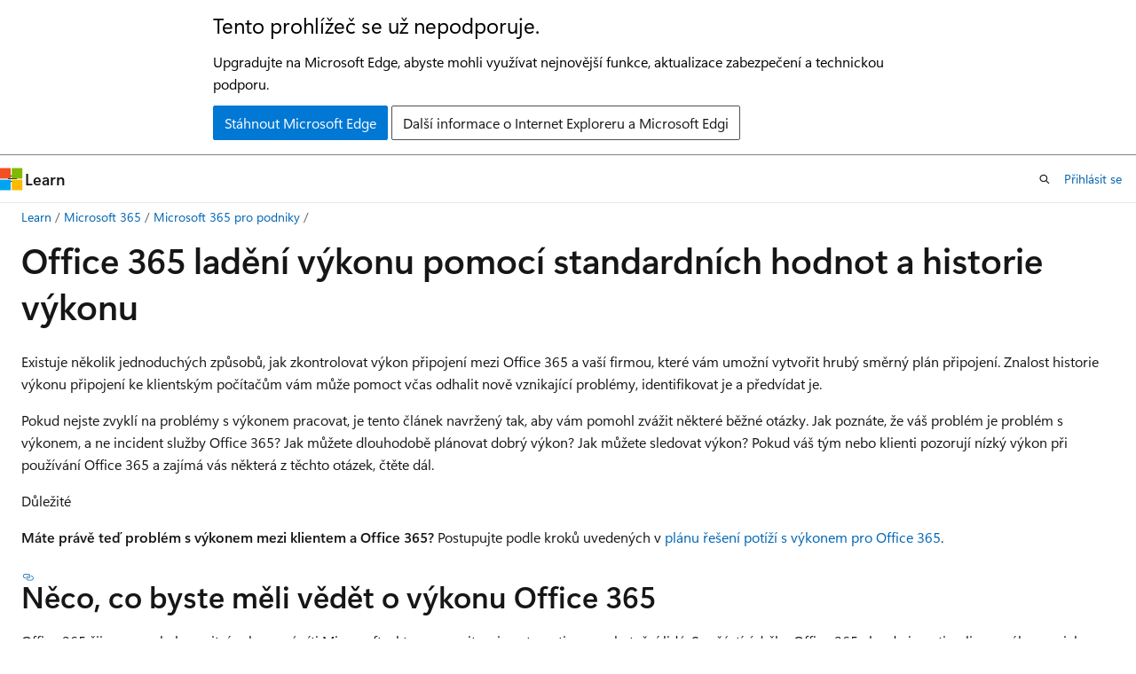

--- FILE ---
content_type: text/html
request_url: https://learn.microsoft.com/cs-cz/microsoft-365/enterprise/performance-tuning-using-baselines-and-history?view=o365-worldwide
body_size: 85135
content:
 <!DOCTYPE html>
		<html
			class="layout layout-holy-grail   show-table-of-contents conceptual show-breadcrumb default-focus"
			lang="cs-cz"
			dir="ltr"
			data-authenticated="false"
			data-auth-status-determined="false"
			data-target="docs"
			x-ms-format-detection="none"
		>
			
		<head>
			<title>Office 365 ladění výkonu pomocí standardních hodnot a historie výkonu - Microsoft 365 Enterprise | Microsoft Learn</title>
			<meta charset="utf-8" />
			<meta name="viewport" content="width=device-width, initial-scale=1.0" />
			<meta name="color-scheme" content="light dark" />

			<meta name="description" content="Zjistěte, jak zkontrolovat historii připojení klientských počítačů, abyste mohli včas odhalit nově vznikající problémy." />
			<link rel="canonical" href="https://learn.microsoft.com/cs-cz/microsoft-365/enterprise/performance-tuning-using-baselines-and-history?view=o365-worldwide" /> 

			<!-- Non-customizable open graph and sharing-related metadata -->
			<meta name="twitter:card" content="summary_large_image" />
			<meta name="twitter:site" content="@MicrosoftLearn" />
			<meta property="og:type" content="website" />
			<meta property="og:image:alt" content="Microsoft Learn" />
			<meta property="og:image" content="https://learn.microsoft.com/en-us/media/open-graph-image.png" />
			<!-- Page specific open graph and sharing-related metadata -->
			<meta property="og:title" content="Office 365 ladění výkonu pomocí standardních hodnot a historie výkonu - Microsoft 365 Enterprise" />
			<meta property="og:url" content="https://learn.microsoft.com/cs-cz/microsoft-365/enterprise/performance-tuning-using-baselines-and-history?view=o365-worldwide" />
			<meta property="og:description" content="Zjistěte, jak zkontrolovat historii připojení klientských počítačů, abyste mohli včas odhalit nově vznikající problémy." />
			<meta name="platform_id" content="6160da61-caef-21fd-0537-1af7b621a8b7" /> <meta name="scope" content="Microsoft 365" />
			<meta name="locale" content="cs-cz" />
			 <meta name="adobe-target" content="true" /> 
			<meta name="uhfHeaderId" content="MSDocsHeader-M365-IT" />

			<meta name="page_type" content="conceptual" />

			<!--page specific meta tags-->
			

			<!-- custom meta tags -->
			
		<meta name="schema" content="Conceptual" />
	
		<meta name="audience" content="Admin" />
	
		<meta name="author" content="MSFTTracyP" />
	
		<meta name="breadcrumb_path" content="/microsoft-365/breadcrumb/toc.json" />
	
		<meta name="default_moniker" content="o365-worldwide" />
	
		<meta name="depot_name" content="office.Microsoft-365-docs" />
	
		<meta name="document_id" content="b8fefae3-4f66-71d8-6575-509300481914" />
	
		<meta name="document_version_independent_id" content="0484c201-2bdd-de9a-6fff-492e7f4e9593" />
	
		<meta name="f1.keywords" content="CSH" />
	
		<meta name="feedback_product_url" content="https://admin.microsoft.com/adminportal/home?showfeedback=DocsMacCampaign" />
	
		<meta name="feedback_system" content="Standard" />
	
		<meta name="git_commit_id" content="039353636a6793abb16fbd307580da43700e36e6" />
	
		<meta name="gitcommit" content="https://github.com/MicrosoftDocs/microsoft-365-docs-pr/blob/039353636a6793abb16fbd307580da43700e36e6/microsoft-365/enterprise/performance-tuning-using-baselines-and-history.md" />
	
		<meta name="manager" content="dansimp" />
	
		<meta name="monikers" content="o365-21vianet" />
	
		<meta name="monikers" content="o365-worldwide" />
	
		<meta name="ms.assetid" content="1492cb94-bd62-43e6-b8d0-2a61ed88ebae" />
	
		<meta name="ms.author" content="tracyp" />
	
		<meta name="ms.collection" content="scotvorg" />
	
		<meta name="ms.collection" content="M365-security-compliance" />
	
		<meta name="ms.collection" content="Ent_O365" />
	
		<meta name="ms.collection" content="SPO_Content" />
	
		<meta name="ms.custom" content="Adm_O365" />
	
		<meta name="ms.custom" content="seo-marvel-apr2020" />
	
		<meta name="ms.date" content="2023-08-15T00:00:00Z" />
	
		<meta name="ms.localizationpriority" content="medium" />
	
		<meta name="ms.service" content="microsoft-365-enterprise" />
	
		<meta name="ms.subservice" content="administration" />
	
		<meta name="ms.topic" content="article" />
	
		<meta name="original_content_git_url" content="https://github.com/MicrosoftDocs/microsoft-365-docs-pr/blob/live/microsoft-365/enterprise/performance-tuning-using-baselines-and-history.md" />
	
		<meta name="recommendations" content="true" />
	
		<meta name="search.appverid" content="MET150" />
	
		<meta name="search.appverid" content="MOE150" />
	
		<meta name="search.appverid" content="BCS160" />
	
		<meta name="site_name" content="Docs" />
	
		<meta name="updated_at" content="2025-07-28T21:34:00Z" />
	
		<meta name="ocv-translation-feedback" content="true" />
	
		<meta name="ms.translationtype" content="MT" />
	
		<meta name="ms.contentlocale" content="cs-cz" />
	
		<meta name="loc_version" content="2024-05-03T17:53:38.0718236Z" />
	
		<meta name="loc_source_id" content="Github-141206303#live" />
	
		<meta name="loc_file_id" content="Github-141206303.live.office.Microsoft-365-docs.enterprise/performance-tuning-using-baselines-and-history.md" />
	
		<meta name="toc_rel" content="toc.json" />
	
		<meta name="feedback_help_link_type" content="" />
	
		<meta name="feedback_help_link_url" content="" />
	
		<meta name="word_count" content="4245" />
	
		<meta name="asset_id" content="enterprise/performance-tuning-using-baselines-and-history" />
	
		<meta name="item_type" content="Content" />
	
		<meta name="previous_tlsh_hash" content="29BADEE2F9017F768CF271576C2BEEFA80E0A3D5FCE876AD8E4DFA5817AA38C416FE8A92151FC993F01996A9024161FED254B66D42180A5ECEF65C4FCA0512731CF9FE0C94" />
	
		<meta name="github_feedback_content_git_url" content="https://github.com/MicrosoftDocs/microsoft-365-docs/blob/public/microsoft-365/enterprise/performance-tuning-using-baselines-and-history.md" />
	 
		<meta name="cmProducts" content="https://authoring-docs-microsoft.poolparty.biz/devrel/6ab06385-661e-4214-8870-bbe4071c960d" data-source="generated" />
	
		<meta name="spProducts" content="https://authoring-docs-microsoft.poolparty.biz/devrel/131ba09e-4280-4ae7-8622-1f9f1c0daad1" data-source="generated" />
	

			<!-- assets and js globals -->
			
			<link rel="stylesheet" href="/static/assets/0.4.03306.7423-8b4f0cc9/styles/site-ltr.css" />
			
			<link rel="preconnect" href="//mscom.demdex.net" crossorigin />
						<link rel="dns-prefetch" href="//target.microsoft.com" />
						<link rel="dns-prefetch" href="//microsoftmscompoc.tt.omtrdc.net" />
						<link
							rel="preload"
							as="script"
							href="/static/third-party/adobe-target/at-js/2.9.0/at.js"
							integrity="sha384-l4AKhsU8cUWSht4SaJU5JWcHEWh1m4UTqL08s6b/hqBLAeIDxTNl+AMSxTLx6YMI"
							crossorigin="anonymous"
							id="adobe-target-script"
							type="application/javascript"
						/>
			<script src="https://wcpstatic.microsoft.com/mscc/lib/v2/wcp-consent.js"></script>
			<script src="https://js.monitor.azure.com/scripts/c/ms.jsll-4.min.js"></script>
			<script src="/_themes/docs.theme/master/cs-cz/_themes/global/deprecation.js"></script>

			<!-- msdocs global object -->
			<script id="msdocs-script">
		var msDocs = {
  "environment": {
    "accessLevel": "online",
    "azurePortalHostname": "portal.azure.com",
    "reviewFeatures": false,
    "supportLevel": "production",
    "systemContent": true,
    "siteName": "learn",
    "legacyHosting": false
  },
  "data": {
    "contentLocale": "cs-cz",
    "contentDir": "ltr",
    "userLocale": "cs-cz",
    "userDir": "ltr",
    "pageTemplate": "Conceptual",
    "brand": "",
    "context": {},
    "standardFeedback": true,
    "showFeedbackReport": false,
    "feedbackHelpLinkType": "",
    "feedbackHelpLinkUrl": "",
    "feedbackSystem": "Standard",
    "feedbackGitHubRepo": "",
    "feedbackProductUrl": "https://admin.microsoft.com/adminportal/home?showfeedback=DocsMacCampaign",
    "extendBreadcrumb": false,
    "isEditDisplayable": false,
    "isPrivateUnauthorized": false,
    "hideViewSource": false,
    "isPermissioned": false,
    "hasRecommendations": true,
    "contributors": [
      {
        "name": "MSFTTracyP",
        "url": "https://github.com/MSFTTracyP"
      },
      {
        "name": "kelleyvice-msft",
        "url": "https://github.com/kelleyvice-msft"
      },
      {
        "name": "denisebmsft",
        "url": "https://github.com/denisebmsft"
      },
      {
        "name": "robmazz",
        "url": "https://github.com/robmazz"
      },
      {
        "name": "alekyaj",
        "url": "https://github.com/alekyaj"
      },
      {
        "name": "lhcole",
        "url": "https://github.com/lhcole"
      },
      {
        "name": "DCtheGeek",
        "url": "https://github.com/DCtheGeek"
      },
      {
        "name": "JoeDavies-MSFT",
        "url": "https://github.com/JoeDavies-MSFT"
      }
    ]
  },
  "functions": {}
};;
	</script>

			<!-- base scripts, msdocs global should be before this -->
			<script src="/static/assets/0.4.03306.7423-8b4f0cc9/scripts/cs-cz/index-docs.js"></script>
			

			<!-- json-ld -->
			
		</head>
	
			<body
				id="body"
				data-bi-name="body"
				class="layout-body "
				lang="cs-cz"
				dir="ltr"
			>
				<header class="layout-body-header">
		<div class="header-holder has-default-focus">
			
		<a
			href="#main"
			
			style="z-index: 1070"
			class="outline-color-text visually-hidden-until-focused position-fixed inner-focus focus-visible top-0 left-0 right-0 padding-xs text-align-center background-color-body"
			
		>
			Přeskočit na hlavní obsah
		</a>
	
		<a
			href="#"
			data-skip-to-ask-learn
			style="z-index: 1070"
			class="outline-color-text visually-hidden-until-focused position-fixed inner-focus focus-visible top-0 left-0 right-0 padding-xs text-align-center background-color-body"
			hidden
		>
			Přeskočit do chatu asistenta Zeptat se a učit se
		</a>
	

			<div hidden id="cookie-consent-holder" data-test-id="cookie-consent-container"></div>
			<!-- Unsupported browser warning -->
			<div
				id="unsupported-browser"
				style="background-color: white; color: black; padding: 16px; border-bottom: 1px solid grey;"
				hidden
			>
				<div style="max-width: 800px; margin: 0 auto;">
					<p style="font-size: 24px">Tento prohlížeč se už nepodporuje.</p>
					<p style="font-size: 16px; margin-top: 16px;">
						Upgradujte na Microsoft Edge, abyste mohli využívat nejnovější funkce, aktualizace zabezpečení a technickou podporu.
					</p>
					<div style="margin-top: 12px;">
						<a
							href="https://go.microsoft.com/fwlink/p/?LinkID=2092881 "
							style="background-color: #0078d4; border: 1px solid #0078d4; color: white; padding: 6px 12px; border-radius: 2px; display: inline-block;"
						>
							Stáhnout Microsoft Edge
						</a>
						<a
							href="https://learn.microsoft.com/en-us/lifecycle/faq/internet-explorer-microsoft-edge"
							style="background-color: white; padding: 6px 12px; border: 1px solid #505050; color: #171717; border-radius: 2px; display: inline-block;"
						>
							Další informace o Internet Exploreru a Microsoft Edgi
						</a>
					</div>
				</div>
			</div>
			<!-- site header -->
			<header
				id="ms--site-header"
				data-test-id="site-header-wrapper"
				role="banner"
				itemscope="itemscope"
				itemtype="http://schema.org/Organization"
			>
				<div
					id="ms--mobile-nav"
					class="site-header display-none-tablet padding-inline-none gap-none"
					data-bi-name="mobile-header"
					data-test-id="mobile-header"
				></div>
				<div
					id="ms--primary-nav"
					class="site-header display-none display-flex-tablet"
					data-bi-name="L1-header"
					data-test-id="primary-header"
				></div>
				<div
					id="ms--secondary-nav"
					class="site-header display-none display-flex-tablet"
					data-bi-name="L2-header"
					data-test-id="secondary-header"
					
				></div>
			</header>
			
		<!-- banner -->
		<div data-banner>
			<div id="disclaimer-holder"></div>
			
		</div>
		<!-- banner end -->
	
		</div>
	</header>
				 <section
					id="layout-body-menu"
					class="layout-body-menu display-flex"
					data-bi-name="menu"
			  >
					
		<div
			id="left-container"
			class="left-container display-none display-block-tablet padding-inline-sm padding-bottom-sm width-full"
			data-toc-container="true"
		>
			<!-- Regular TOC content (default) -->
			<div id="ms--toc-content" class="height-full">
				<nav
					id="affixed-left-container"
					class="margin-top-sm-tablet position-sticky display-flex flex-direction-column"
					aria-label="Primární"
					data-bi-name="left-toc"
					role="navigation"
				></nav>
			</div>
			<!-- Collapsible TOC content (hidden by default) -->
			<div id="ms--toc-content-collapsible" class="height-full" hidden>
				<nav
					id="affixed-left-container"
					class="margin-top-sm-tablet position-sticky display-flex flex-direction-column"
					aria-label="Primární"
					data-bi-name="left-toc"
					role="navigation"
				>
					<div
						id="ms--collapsible-toc-header"
						class="display-flex justify-content-flex-end margin-bottom-xxs"
					>
						<button
							type="button"
							class="button button-clear inner-focus"
							data-collapsible-toc-toggle
							aria-expanded="true"
							aria-controls="ms--collapsible-toc-content"
							aria-label="Obsah"
						>
							<span class="icon font-size-h4" aria-hidden="true">
								<span class="docon docon-panel-left-contract"></span>
							</span>
						</button>
					</div>
				</nav>
			</div>
		</div>
	
			  </section>

				<main
					id="main"
					role="main"
					class="layout-body-main "
					data-bi-name="content"
					lang="cs-cz"
					dir="ltr"
				>
					
			<div
		id="ms--content-header"
		class="content-header default-focus border-bottom-none"
		data-bi-name="content-header"
	>
		<div class="content-header-controls margin-xxs margin-inline-sm-tablet">
			<button
				type="button"
				class="contents-button button button-sm margin-right-xxs"
				data-bi-name="contents-expand"
				aria-haspopup="true"
				data-contents-button
			>
				<span class="icon" aria-hidden="true"><span class="docon docon-menu"></span></span>
				<span class="contents-expand-title"> Obsah </span>
			</button>
			<button
				type="button"
				class="ap-collapse-behavior ap-expanded button button-sm"
				data-bi-name="ap-collapse"
				aria-controls="action-panel"
			>
				<span class="icon" aria-hidden="true"><span class="docon docon-exit-mode"></span></span>
				<span>Ukončit režim editoru</span>
			</button>
		</div>
	</div>
			<div data-main-column class="padding-sm padding-top-none padding-top-sm-tablet">
				<div>
					
		<div id="article-header" class="background-color-body margin-bottom-xs display-none-print">
			<div class="display-flex align-items-center justify-content-space-between">
				
		<details
			id="article-header-breadcrumbs-overflow-popover"
			class="popover"
			data-for="article-header-breadcrumbs"
		>
			<summary
				class="button button-clear button-primary button-sm inner-focus"
				aria-label="Všechny popisy cesty"
			>
				<span class="icon">
					<span class="docon docon-more"></span>
				</span>
			</summary>
			<div id="article-header-breadcrumbs-overflow" class="popover-content padding-none"></div>
		</details>

		<bread-crumbs
			id="article-header-breadcrumbs"
			role="group"
			aria-label="Popisy cesty"
			data-test-id="article-header-breadcrumbs"
			class="overflow-hidden flex-grow-1 margin-right-sm margin-right-md-tablet margin-right-lg-desktop margin-left-negative-xxs padding-left-xxs"
		></bread-crumbs>
	 
		<div
			id="article-header-page-actions"
			class="opacity-none margin-left-auto display-flex flex-wrap-no-wrap align-items-stretch"
		>
			
		<button
			class="button button-sm border-none inner-focus display-none-tablet flex-shrink-0 "
			data-bi-name="ask-learn-assistant-entry"
			data-test-id="ask-learn-assistant-modal-entry-mobile"
			data-ask-learn-modal-entry
			
			type="button"
			style="min-width: max-content;"
			aria-expanded="false"
			aria-label="Ask Learn"
			hidden
		>
			<span class="icon font-size-lg" aria-hidden="true">
				<span class="docon docon-chat-sparkle-fill gradient-ask-learn-logo"></span>
			</span>
		</button>
		<button
			class="button button-sm display-none display-inline-flex-tablet display-none-desktop flex-shrink-0 margin-right-xxs border-color-ask-learn "
			data-bi-name="ask-learn-assistant-entry"
			
			data-test-id="ask-learn-assistant-modal-entry-tablet"
			data-ask-learn-modal-entry
			type="button"
			style="min-width: max-content;"
			aria-expanded="false"
			hidden
		>
			<span class="icon font-size-lg" aria-hidden="true">
				<span class="docon docon-chat-sparkle-fill gradient-ask-learn-logo"></span>
			</span>
			<span>Ask Learn</span>
		</button>
		<button
			class="button button-sm display-none flex-shrink-0 display-inline-flex-desktop margin-right-xxs border-color-ask-learn "
			data-bi-name="ask-learn-assistant-entry"
			
			data-test-id="ask-learn-assistant-flyout-entry"
			data-ask-learn-flyout-entry
			data-flyout-button="toggle"
			type="button"
			style="min-width: max-content;"
			aria-expanded="false"
			aria-controls="ask-learn-flyout"
			hidden
		>
			<span class="icon font-size-lg" aria-hidden="true">
				<span class="docon docon-chat-sparkle-fill gradient-ask-learn-logo"></span>
			</span>
			<span>Ask Learn</span>
		</button>
	 
		<button
			type="button"
			id="ms--focus-mode-button"
			data-focus-mode
			data-bi-name="focus-mode-entry"
			class="button button-sm flex-shrink-0 margin-right-xxs display-none display-inline-flex-desktop"
		>
			<span class="icon font-size-lg" aria-hidden="true">
				<span class="docon docon-glasses"></span>
			</span>
			<span>Detailní režim</span>
		</button>
	 

			<details class="popover popover-right" id="article-header-page-actions-overflow">
				<summary
					class="justify-content-flex-start button button-clear button-sm button-primary inner-focus"
					aria-label="Další akce"
					title="Další akce"
				>
					<span class="icon" aria-hidden="true">
						<span class="docon docon-more-vertical"></span>
					</span>
				</summary>
				<div class="popover-content">
					
		<button
			data-page-action-item="overflow-mobile"
			type="button"
			class="button-block button-sm inner-focus button button-clear display-none-tablet justify-content-flex-start text-align-left"
			data-bi-name="contents-expand"
			data-contents-button
			data-popover-close
		>
			<span class="icon">
				<span class="docon docon-editor-list-bullet" aria-hidden="true"></span>
			</span>
			<span class="contents-expand-title">Obsah</span>
		</button>
	 
		<a
			id="lang-link-overflow"
			class="button-sm inner-focus button button-clear button-block justify-content-flex-start text-align-left"
			data-bi-name="language-toggle"
			data-page-action-item="overflow-all"
			data-check-hidden="true"
			data-read-in-link
			href="#"
			hidden
		>
			<span class="icon" aria-hidden="true" data-read-in-link-icon>
				<span class="docon docon-locale-globe"></span>
			</span>
			<span data-read-in-link-text>Číst v angličtině</span>
		</a>
	 
		<button
			type="button"
			class="collection button button-clear button-sm button-block justify-content-flex-start text-align-left inner-focus"
			data-list-type="collection"
			data-bi-name="collection"
			data-page-action-item="overflow-all"
			data-check-hidden="true"
			data-popover-close
		>
			<span class="icon" aria-hidden="true">
				<span class="docon docon-circle-addition"></span>
			</span>
			<span class="collection-status">Přidání</span>
		</button>
	
					
		<button
			type="button"
			class="collection button button-block button-clear button-sm justify-content-flex-start text-align-left inner-focus"
			data-list-type="plan"
			data-bi-name="plan"
			data-page-action-item="overflow-all"
			data-check-hidden="true"
			data-popover-close
			hidden
		>
			<span class="icon" aria-hidden="true">
				<span class="docon docon-circle-addition"></span>
			</span>
			<span class="plan-status">Přidat do plánu</span>
		</button>
	  
					
		<hr class="margin-block-xxs" />
		<h4 class="font-size-sm padding-left-xxs">Sdílet prostřednictvím</h4>
		
					<a
						class="button button-clear button-sm inner-focus button-block justify-content-flex-start text-align-left text-decoration-none share-facebook"
						data-bi-name="facebook"
						data-page-action-item="overflow-all"
						href="#"
					>
						<span class="icon color-primary" aria-hidden="true">
							<span class="docon docon-facebook-share"></span>
						</span>
						<span>Facebook</span>
					</a>

					<a
						href="#"
						class="button button-clear button-sm inner-focus button-block justify-content-flex-start text-align-left text-decoration-none share-twitter"
						data-bi-name="twitter"
						data-page-action-item="overflow-all"
					>
						<span class="icon color-text" aria-hidden="true">
							<span class="docon docon-xlogo-share"></span>
						</span>
						<span>x.com</span>
					</a>

					<a
						href="#"
						class="button button-clear button-sm inner-focus button-block justify-content-flex-start text-align-left text-decoration-none share-linkedin"
						data-bi-name="linkedin"
						data-page-action-item="overflow-all"
					>
						<span class="icon color-primary" aria-hidden="true">
							<span class="docon docon-linked-in-logo"></span>
						</span>
						<span>LinkedIn</span>
					</a>
					<a
						href="#"
						class="button button-clear button-sm inner-focus button-block justify-content-flex-start text-align-left text-decoration-none share-email"
						data-bi-name="email"
						data-page-action-item="overflow-all"
					>
						<span class="icon color-primary" aria-hidden="true">
							<span class="docon docon-mail-message"></span>
						</span>
						<span>E-mail</span>
					</a>
			  
	 
		<hr class="margin-block-xxs" />
		<button
			class="button button-block button-clear button-sm justify-content-flex-start text-align-left inner-focus"
			type="button"
			data-bi-name="print"
			data-page-action-item="overflow-all"
			data-popover-close
			data-print-page
			data-check-hidden="true"
		>
			<span class="icon color-primary" aria-hidden="true">
				<span class="docon docon-print"></span>
			</span>
			<span>Tisk</span>
		</button>
	
				</div>
			</details>
		</div>
	
			</div>
		</div>
	  
		<!-- privateUnauthorizedTemplate is hidden by default -->
		<div unauthorized-private-section data-bi-name="permission-content-unauthorized-private" hidden>
			<hr class="hr margin-top-xs margin-bottom-sm" />
			<div class="notification notification-info">
				<div class="notification-content">
					<p class="margin-top-none notification-title">
						<span class="icon">
							<span class="docon docon-exclamation-circle-solid" aria-hidden="true"></span>
						</span>
						<span>Poznámka:</span>
					</p>
					<p class="margin-top-none authentication-determined not-authenticated">
						Přístup k této stránce vyžaduje autorizaci. Můžete se zkusit <a class="docs-sign-in" href="#" data-bi-name="permission-content-sign-in">přihlásit</a> nebo <a  class="docs-change-directory" data-bi-name="permisson-content-change-directory">změnit adresáře</a>.
					</p>
					<p class="margin-top-none authentication-determined authenticated">
						Přístup k této stránce vyžaduje autorizaci. Můžete zkusit <a class="docs-change-directory" data-bi-name="permisson-content-change-directory">změnit adresáře</a>.
					</p>
				</div>
			</div>
		</div>
	
					<div class="content"><h1 id="office-365-performance-tuning-using-baselines-and-performance-history">Office 365 ladění výkonu pomocí standardních hodnot a historie výkonu</h1></div>
					
		<div
			id="article-metadata"
			data-bi-name="article-metadata"
			data-test-id="article-metadata"
			class="page-metadata-container display-flex gap-xxs justify-content-space-between align-items-center flex-wrap-wrap"
		>
			 
				<div
					id="user-feedback"
					class="margin-block-xxs display-none display-none-print"
					hidden
					data-hide-on-archived
				>
					
		<button
			id="user-feedback-button"
			data-test-id="conceptual-feedback-button"
			class="button button-sm button-clear button-primary display-none"
			type="button"
			data-bi-name="user-feedback-button"
			data-user-feedback-button
			hidden
		>
			<span class="icon" aria-hidden="true">
				<span class="docon docon-like"></span>
			</span>
			<span>Váš názor</span>
		</button>
	
				</div>
		  
		</div>
	 
		<div data-id="ai-summary" hidden>
			<div id="ms--ai-summary-cta" class="margin-top-xs display-flex align-items-center">
				<span class="icon" aria-hidden="true">
					<span class="docon docon-sparkle-fill gradient-text-vivid"></span>
				</span>
				<button
					id="ms--ai-summary"
					type="button"
					class="tag tag-sm tag-suggestion margin-left-xxs"
					data-test-id="ai-summary-cta"
					data-bi-name="ai-summary-cta"
					data-an="ai-summary"
				>
					<span class="ai-summary-cta-text">
						Shrň mi tento článek.
					</span>
				</button>
			</div>
			<!-- Slot where the client will render the summary card after the user clicks the CTA -->
			<div id="ms--ai-summary-header" class="margin-top-xs"></div>
		</div>
	 
		<nav
			id="center-doc-outline"
			class="doc-outline is-hidden-desktop display-none-print margin-bottom-sm"
			data-bi-name="intopic toc"
			aria-label="V tomto článku"
		>
			<h2 id="ms--in-this-article" class="title is-6 margin-block-xs">
				V tomto článku
			</h2>
		</nav>
	
					<div class="content"><p>Existuje několik jednoduchých způsobů, jak zkontrolovat výkon připojení mezi Office 365 a vaší firmou, které vám umožní vytvořit hrubý směrný plán připojení. Znalost historie výkonu připojení ke klientským počítačům vám může pomoct včas odhalit nově vznikající problémy, identifikovat je a předvídat je.</p>
<p>Pokud nejste zvyklí na problémy s výkonem pracovat, je tento článek navržený tak, aby vám pomohl zvážit některé běžné otázky. Jak poznáte, že váš problém je problém s výkonem, a ne incident služby Office 365? Jak můžete dlouhodobě plánovat dobrý výkon? Jak můžete sledovat výkon? Pokud váš tým nebo klienti pozorují nízký výkon při používání Office 365 a zajímá vás některá z těchto otázek, čtěte dál.</p>
<div class="IMPORTANT">
<p>Důležité</p>
<p><strong>Máte právě teď problém s výkonem mezi klientem a Office 365?</strong> Postupujte podle kroků uvedených v <a href="performance-troubleshooting-plan?view=o365-worldwide" data-linktype="relative-path">plánu řešení potíží s výkonem pro Office 365</a>.</p>
</div>
<h2 id="something-you-should-know-about-office-365-performance">Něco, co byste měli vědět o výkonu Office 365</h2>
<p>Office 365 žije ve vysokokapacitní vyhrazené síti Microsoftu, kterou monitoruje automatizace a skuteční lidé. Součástí údržby Office 365 cloudu je optimalizace výkonu a jeho zjednodušení tam, kde je to možné. Vzhledem k tomu, že se klienti Office 365 cloudu musí připojovat přes internet, neustále probíhá úsilí o vyladění výkonu napříč Office 365 službami.</p>
<p>Vylepšení výkonu se v cloudu nikdy nezastaví, takže ani zkušenosti s udržováním cloudu v dobrém a rychlém stavu. Pokud máte problém s výkonem připojení z vaší lokality k Office 365, je nejlepší nezačínat s případem podpory nebo čekat na případ podpory. Místo toho byste měli začít zkoumat problém zevnitř. To znamená, že začnete v síti a vypracujte cestu k Office 365. Než otevřete případ s podporou, můžete shromáždit data a provést akce, které zkoumají a můžou problém vyřešit.</p>
<div class="IMPORTANT">
<p>Důležité</p>
<p>Mějte na paměti plánování kapacity a omezení v Office 365. Tyto informace vás při pokusu o vyřešení problému s výkonem dostanou před křivku. Tady je odkaz na <a href="/cs-cz/office365/servicedescriptions/office-365-service-descriptions-technet-library" data-linktype="absolute-path">popisy služeb Microsoft 365 a Office 365</a>. Toto je centrální centrum a všechny služby nabízené Office 365 mají odkaz, který odtud směřuje na jejich vlastní popisy služeb. To znamená, že pokud byste například potřebovali zobrazit standardní limity pro SharePoint, klikněte na <a href="/cs-cz/office365/servicedescriptions/sharepoint-online-service-description/sharepoint-online-service-description" data-linktype="absolute-path">Popis služby SharePoint</a> a vyhledejte <a href="/cs-cz/office365/servicedescriptions/sharepoint-online-service-description/sharepoint-online-limits" data-linktype="absolute-path">její oddíl Limity SharePointu</a>.</p>
</div>
<p>Nezapomeňte se pustit do řešení potíží s pochopením, že výkon je posuvné měřítko. Nejde o dosažení idealizované hodnoty a její trvalé udržování. Občasné úlohy s velkou šířkou pásma, jako je nasazení velkého počtu uživatelů nebo provádění rozsáhlých migrací dat, budou stresující, proto <em>naplánujte</em> dopad na výkon. Měli byste mít hrubou představu o svých výkonnostních cílech, ale s výkonem hraje roli mnoho proměnných, takže se výkon liší.</p>
<p>Řešení potíží s výkonem nespočívá v plnění konkrétních cílů a udržování těchto čísel po neomezenou dobu, ale o vylepšování stávajících aktivit s ohledem na všechny proměnné.</p>
<h2 id="okay-what-does-a-performance-problem-look-like">Jak vypadá problém s výkonem?</h2>
<p>Nejprve se musíte ujistit, že to, k čemu dochází, je skutečně problém s výkonem, a ne servisní incident. Problém s výkonem se liší od servisního incidentu v Office 365. Tady je postup, jak je oddělit.</p>
<p>K incidentům služby dochází, když má problémy samotná služba Office 365. V části <strong>Aktuální stav</strong> se v Centrum pro správu Microsoftu 365 můžou zobrazit červené nebo žluté ikony. Můžete si všimnout, že výkon klientských počítačů, které se připojují k Office 365 je pomalý. Pokud například Aktuální stav hlásí červenou ikonu a vedle Exchange se zobrazí <strong>Prošetřování</strong>, můžou vám taky volat lidé z vaší organizace, kteří si stěžují, že poštovní schránky klientů používající Exchange Online jsou pomalé. V takovém případě lze předpokládat, že se váš výkon Exchange Online stal obětí problémů se službou.</p>
<p>
              <img src="../media/ec7f0325-9e61-4e1a-bec0-64b87f4469be.png?view=o365-worldwide" alt="Řídicí panel Office 365 Stav se všemi úlohami, které se zobrazují zeleně, s výjimkou Exchange, který zobrazuje obnovení služby." data-linktype="relative-path">
              
            </p>
<p>V tomto okamžiku byste jako správce Office 365 měli zkontrolovat <strong>Aktuální stav</strong> a pak <strong>často zobrazit podrobnosti a historii</strong>, abyste měli přehled o údržbě systému. Řídicí panel <strong>Aktuální stav</strong> byl proveden tak, aby vás aktualizoval o změnách a problémech ve službě. Poznámky a vysvětlení zapsané do historie stavu, od správce k správci, jsou k dispozici, aby vám pomohly měřit a udržovat informace o probíhající práci.</p>
<p>
              <img src="../media/66609554-426a-4448-8be6-ea09817f41ba.png?view=o365-worldwide" alt="Obrázek řídicího panelu stavu Office 365 vysvětlující, že služba Exchange Online byla obnovena a proč" data-linktype="relative-path">
              
            </p>
<p>Problém s výkonem není servisní incident, i když incidenty můžou způsobit nízký výkon. Problém s výkonem vypadá takto:</p>
<ul>
<li><p>K problému s výkonem dochází bez ohledu na to, co centrum pro správu <strong>Aktuální stav</strong> služby hlásí.</p>
</li>
<li><p>Chování, které se používalo k toku, trvá dlouho, než se dokončí, nebo se nikdy nedokončí.</p>
</li>
<li><p>Můžete také replikovat problém nebo vědět, že k němu dochází, pokud provedete správnou řadu kroků.</p>
</li>
<li><p>Pokud je problém přerušovaný, stále může existovat vzor. Víte například, že do 10:00 budete mít hovory od uživatelů, kteří nemají vždy přístup k Office 365. Volání skončí kolem poledne.</p>
</li>
</ul>
<p>Tento seznam asi zní povědomě; možná až moc povědomé. Jakmile zjistíte, že se jedná o problém s výkonem, zobrazí se otázka: "Co děláte dál?" Zbytek tohoto článku vám pomůže přesně to určit.</p>
<h2 id="how-to-define-and-test-the-performance-problem">Jak definovat a otestovat problém s výkonem</h2>
<p>Problémy s výkonem se často objevují v průběhu času, takže může být obtížné definovat skutečný problém. Vytvořte dobré prohlášení o problému s dobrou představu o kontextu problému a pak potřebujete opakovatelné kroky testování. Tady je několik příkladů příkazů k problémům, které neposkytují dostatek informací:</p>
<ul>
<li><p>Přechod ze složky Doručená pošta do kalendáře dřív byl něco, čeho jsem si nevšiml, a teď je to přestávka na kávu. Můžeš to dovést k tomu, aby se choval jako dřív?</p>
</li>
<li><p>Nahrávání souborů na SharePoint trvá věčně. Proč je to pomalé odpoledne, ale kdykoli jindy, je to rychlé? Nemůže to být jen rychlé?</p>
</li>
</ul>
<p>Výše uvedená prohlášení o problému představují několik velkých problémů. Konkrétně příliš mnoho nejednoznačností, se kterými je třeba se vypořádat. Příklady:</p>
<ul>
<li><p>Není jasné, jak na přenosném počítači fungovalo přepínání mezi doručenou poštou a kalendářem.</p>
</li>
<li><p>Když uživatel řekne " Nemůže to být jen rychlé", co je "rychlé"?</p>
</li>
<li><p>Jak dlouho je "navždy"? Je to několik sekund? Nebo mnoho minut? Nebo by si uživatel mohl vzít oběd a akce by se dokončila 10 minut po návratu?</p>
</li>
</ul>
<p>Správce a poradce při potížích nemohou znát <em>podrobnosti</em> o problému z obecných prohlášení, jako jsou tato. Například nevědí, kdy k problému začalo docházet. Poradce při potížích nemusí vědět, že uživatel pracuje z domova, a pouze v domácí síti uvidí pomalé přepínání. Nebo že uživatel spustí na místním klientovi jiné aplikace náročné na paměť RAM. Správci nemusí vědět, že uživatel používá starší operační systém nebo nespustil nedávné aktualizace.</p>
<p>Když uživatelé nahlásí problém s výkonem, je potřeba shromáždit mnoho informací. Získání a záznam informací se označuje jako vymezení rozsahu problému. Tady je základní seznam oborů, který můžete použít ke shromažďování informací o problémech s výkonem. Tento seznam není vyčerpávající, ale je to místo, kde můžete začít:</p>
<ul>
<li><p>Kdy k problému došlo a v jakou denní nebo noční dobu?</p>
</li>
<li><p>Jaký typ klientského počítače jste používali a jak se připojuje k podnikové síti (VPN, kabelové připojení, bezdrátové připojení)?</p>
</li>
<li><p>Pracoval(a) jste na dálku, nebo jste byl v kanceláři?</p>
</li>
<li><p>Vyzkoušeli jste stejné akce na jiném počítači a viděli jste stejné chování?</p>
</li>
<li><p>Projděte si kroky, které vám můžou dělat potíže, abyste si mohli zapsat akce, které provedete.</p>
</li>
<li><p>Jak pomalý je výkon v sekundách nebo minutách?</p>
</li>
<li><p>Kde na světě se nacházíte?</p>
</li>
</ul>
<p>Některé z těchto otázek jsou zřetelnější než jiné. Většina lidí pochopí, že poradce při potížích potřebuje přesné kroky k reprodukci problému. Koneckonců, jak jinak můžete zaznamenat, co je špatně, a jak jinak můžete otestovat, jestli je problém opravený? Méně zřejmé jsou informace jako "What date and time you see the issue?" a "Where in the world are you located?" (Kde na světě se nacházíte?", což jsou informace, které se dají použít společně. V závislosti na tom, kdy uživatel pracoval, může několikahodinový časový rozdíl znamenat, že už probíhá údržba částí firemní sítě. Vaše společnost má například hybridní implementaci, jako je hybridní vyhledávání SharePointu, které může dotazovat indexy vyhledávání v SharePointu v Microsoftu 365 i v místní instanci SharePoint Serveru 2013. Aktualizace můžou v místní farmě právě probíhá. Pokud je vaše společnost v cloudu, může údržba systému zahrnovat přidání nebo odebrání síťového hardwaru, zavádění aktualizací, které jsou pro celou společnost, nebo provádění změn v DNS nebo jiné základní infrastruktuře.</p>
<p>Když řešíte problém s výkonem, je to trochu jako místo činu, musíte být přesný a pozorný, abyste z důkazů vyvozovali nějaké závěry. Abyste to mohli udělat, musíte získat dobré prohlášení o problému tím, že shromáždíte důkazy. Měl by obsahovat kontext počítače, kontext uživatele, kdy problém začal, a přesné kroky, které odhalily problém s výkonem. Toto prohlášení o problému by mělo být a mělo by zůstat nejvyšší stránkou v poznámkách. Když po práci na řešení znovu projdete prohlášení o problému, provedete kroky k otestování a ověření, jestli provedené akce problém vyřešily. To je důležité pro to, abyste věděli, kdy je vaše práce hotová.</p>
<h2 id="do-you-know-how-performance-used-to-look-when-it-was-good">Víte, jak vypadal výkon, když byl dobrý?</h2>
<p>Jestli máš smůlu, nikdo to neví. Nikdo neměl čísla. To znamená, že nikdo nemůže odpovědět na jednoduchou otázku "Kolik sekund trvalo vyvolání doručené pošty v Office 365?", nebo "Jak dlouho to trvalo, když vedoucí pracovníci měli schůzku Lyncu Online?", což je běžný scénář pro mnoho společností.</p>
<p>Chybí zde standardní hodnoty výkonu.</p>
<p>Standardní hodnoty poskytují kontext pro váš výkon. V závislosti na potřebách vaší společnosti byste měli pravidelně používat směrný plán. Pokud jste větší společnost, váš provozní tým už může použít směrné plány pro vaše místní prostředí. Pokud například opravíte všechny servery Exchange první pondělí v měsíci a všechny sharepointové servery třetí pondělí, má váš provozní tým pravděpodobně seznam úkolů a scénářů, které po opravě spustí, aby dokázal, že jsou důležité funkce funkční. Například otevřete složku Doručená pošta, klikněte na Odeslat a přijmout a ujistěte se, že se složky aktualizují, nebo v SharePointu přejdete na hlavní stránku webu, přejdete na stránku podnikového hledání a provedete hledání, které vrátí výsledky.</p>
<p>Pokud jsou vaše aplikace v Office 365, některé z nejzákladnějších směrných plánů můžete měřit čas (v milisekundách) z klientského počítače ve vaší síti do výchozího bodu nebo bodu, kde opustíte síť a přejdete do Office 365. Tady je několik užitečných směrných plánů, které můžete prozkoumat a zaznamenat:</p>
<ul>
<li><p>Identifikujte zařízení mezi klientským počítačem a výchozím bodem, například proxy serverem.</p>
<ul>
<li><p>Musíte znát svá zařízení, abyste měli kontext (IP adresy, typ zařízení atd.) pro problémy s výkonem, které nastanou.</p>
</li>
<li><p>Proxy servery jsou běžné výchozí body, takže můžete zkontrolovat webový prohlížeč a zjistit, jaký proxy server je nastavený tak, aby používal (pokud nějaký).</p>
</li>
<li><p>Existují nástroje třetích stran, které můžou zjistit a mapovat vaši síť, ale nejbezpečnější způsob, jak poznat vaše zařízení, je požádat člena síťového týmu.</p>
</li>
</ul>
</li>
<li><p>Identifikujte svého poskytovatele internetových služeb, zapište si jeho kontaktní informace a zeptejte se, kolik okruhů a kolik máte šířku pásma.</p>
</li>
<li><p>Ve vaší společnosti identifikujte prostředky pro zařízení mezi vaším klientem a výchozím bodem nebo identifikujte nouzový kontakt, se kterým chcete mluvit o problémech se sítí.</p>
</li>
</ul>
<p>Tady je několik směrných plánů, které můžete vypočítat jednoduchým testováním pomocí nástrojů:</p>
<ul>
<li><p>Doba od klientského počítače do výchozího bodu v milisekundách</p>
</li>
<li><p>Doba od výchozího bodu do Office 365 v milisekundách</p>
</li>
<li><p>Umístění ve světě serveru, který při procházení překládá adresy URL pro Office 365</p>
</li>
<li><p>Rychlost překladu DNS poskytovatele internetových služeb v milisekundách, nekonzistence při doručování paketů (chvění sítě), nahrávání a stahování v milisekundách</p>
</li>
</ul>
<p>Pokud nevíte, jak tyto kroky provést, podrobněji se podíváme v tomto článku.</p>
<h2 id="what-is-a-baseline">Co je směrný plán?</h2>
<p>Když se to nepokazí, budete vědět, jaký to bude mít dopad, ale pokud neznáte historická data o výkonu, není možné mít kontext pro to, jak špatně se to mohlo stát a kdy. Takže bez účaří, chybí vám klíčové vodítko k vyřešení hádanky: obrázek na krabici puzzle. Při řešení potíží s výkonem potřebujete <em>bod porovnání</em>. Jednoduché standardní hodnoty výkonu nejsou obtížné. Váš provozní tým může mít za úkol provést je podle plánu. Řekněme například, že vaše připojení vypadá takto:</p>
<p>
              <img src="../media/c6ca7140-09f9-4c2d-a775-dbf2820eaa0c.png?view=o365-worldwide" alt="Základní síťový obrázek znázorňující klienta, proxy server a Office 365 cloud." data-linktype="relative-path">
              
            </p>
<p>To znamená, že jste se spojili se svým síťovým týmem a zjistili jste, že odcházíte ze společnosti na internet prostřednictvím proxy serveru a že proxy server zpracovává všechny požadavky, které klientský počítač odesílá do cloudu. V takovém případě byste měli nakreslit zjednodušenou verzi připojení, která obsahuje seznam všech zařízení, která zasahují. Teď vložte nástroje, které můžete použít k otestování výkonu mezi klientem, výchozím bodem (kde opustíte síť pro internet) a Office 365 cloudem.</p>
<p>
              <img src="../media/627bfb77-abf7-4ef1-bbe8-7f8cbe48e1d2.png?view=o365-worldwide" alt="Základní síť s klientem, proxy serverem a cloudem a návrhy nástrojů PSPing, TraceTCP a trasování sítě" data-linktype="relative-path">
              
            </p>
<p>Možnosti jsou uvedené jako <strong>Jednoduché</strong> a <strong>Pokročilé</strong> kvůli množství odborných znalostí, které potřebujete k vyhledání dat o výkonu. Trasování sítě bude trvat hodně času v porovnání se spouštěním nástrojů příkazového řádku, jako jsou PsPing a TraceTCP. Tyto dva nástroje příkazového řádku byly zvoleny, protože nepoužívají pakety ICMP, které budou blokovány Office 365, a protože poskytují čas v milisekundách, který trvá opuštění klientského počítače nebo proxy serveru (pokud máte přístup) a doručení Office 365. Každý jednotlivý směrování z jednoho počítače do druhého bude mít časovou hodnotu, což je skvělé pro směrné plány. Stejně důležité je, že tyto nástroje příkazového řádku umožňují přidat do příkazu číslo portu. To je užitečné, protože Office 365 komunikuje přes port 443, což je port používaný protokolem SSL a TLS (Secure Sockets Layer). Lepším řešením pro vaši situaci ale můžou být jiné nástroje třetích stran. Microsoft nepodporuje všechny tyto nástroje, takže pokud z nějakého důvodu nemůžete z nějakého důvodu zpracovat PsPing a TraceTCP, přejděte k trasování sítě pomocí nástroje, jako je Netmon.</p>
<p>Směrný plán si můžete vzít před pracovní dobou, znovu při intenzivním používání a pak znovu po hodinách. To znamená, že můžete mít strukturu složek, která na konci vypadá trochu takto:</p>
<p>
              <img src="../media/13e01ffa-f0f2-4d10-b89d-d5980ec89fae.png?view=o365-worldwide" alt="Obrázek, který navrhuje způsob, jak uspořádat data o výkonu do složek" data-linktype="relative-path">
              
            </p>
<p>Měli byste také vybrat zásady vytváření názvů pro vaše soubory. Tady je pár příkladů:</p>
<ul>
<li><p>Feb_09_2015_9amPST_PerfBaseline_Netmon_ClientToEgress_Normal</p>
</li>
<li><p>Jan_10_2015_3pmCST_PerfBaseline_PsPing_ClientToO365_bypassProxy_SLOW</p>
</li>
<li><p>Feb_08_2015_2pmEST_PerfBaseline_BADPerf</p>
</li>
<li><p>Feb_08_2015_8 30amEST_PerfBaseline_GoodPerf</p>
</li>
</ul>
<p>Existuje mnoho různých způsobů, jak to udělat, ale použití formátu <strong>&lt;dateTime&gt;&lt;, co se děje v testu&gt;</strong> , je vhodné začít. Když se budete později pokoušet o řešení potíží, bude vám to hodně pomoct. Později budete moct říct: "Vzal jsem dvě stopy 8. února, jedna ukázala dobrý výkon a druhá ukázala špatný, takže je můžeme porovnat". To je užitečné při řešení potíží.</p>
<p>Musíte mít uspořádaný způsob, jak zachovat historické směrné hodnoty. V tomto příkladu jednoduché metody vytvořily tři výstupy příkazového řádku a výsledky byly shromážděny jako snímky obrazovky, ale místo toho můžete mít soubory síťového záznamu. Použijte metodu, která vám nejlépe vyhovuje. Uložte si historické směrné plány a odkazujte na ně v bodech, kdy si všimnete změn v chování online služby.</p>
<h2 id="why-collect-performance-data-during-a-pilot">Proč shromažďovat data o výkonu během pilotního nasazení?</h2>
<p>Není lepší čas začít vytvářet směrné plány než během pilotního nasazení služby Office 365. Vaše kancelář může mít tisíce uživatelů, stovky tisíc nebo pět, ale i s několika uživateli můžete provádět testy a měřit kolísání výkonu. V případě velké společnosti lze reprezentativní vzorek několika stovek uživatelů pilotních Office 365 promítnout do několika tisíc, abyste věděli, kde může dojít k problémům dříve, než k nim dojde.</p>
<p>V případě malé společnosti, kde onboarding znamená, že všichni uživatelé přejdou do služby najednou a není k dispozici žádný pilotní projekt, udržujte míry výkonu, abyste měli data, která můžete ukázat komukoli, kdo by mohl muset řešit potíže s chybnou operací. Pokud si například všimnete, že najednou můžete procházet budovu v době, za kterou je potřeba nahrát středně velkou grafiku tam, kam se to dřív rychle dělo.</p>
<h2 id="how-to-collect-baselines">Shromažďování směrných plánů</h2>
<p>U všech plánů řešení potíží je potřeba identifikovat minimálně tyto věci:</p>
<ul>
<li><p>Klientský počítač, který používáte (typ počítače nebo zařízení, IP adresa a akce, které způsobily problém)</p>
</li>
<li><p>Kde se klientský počítač nachází na světě (například jestli je tento uživatel na síti VPN, pracuje vzdáleně nebo na podnikovém intranetu)</p>
</li>
<li><p>Výchozí bod, který klientský počítač používá z vaší sítě (bod, ve kterém provoz odchází z vaší firmy pro isp nebo internet)</p>
</li>
</ul>
<p>Rozložení sítě můžete zjistit od správce sítě. Pokud jste v malé síti, podívejte se na zařízení, která vás připojují k internetu, a pokud máte dotazy týkající se rozložení, zavolejte svého isp. Vytvořte obrázek konečného rozložení pro vaši referenci.</p>
<p>Tato část je rozdělená na jednoduché nástroje a metody příkazového řádku a pokročilejší možnosti nástrojů. Nejprve si probereme jednoduché metody. Pokud ale máte právě teď problém s výkonem, měli byste přejít na pokročilé metody a vyzkoušet ukázkový akční plán pro řešení potíží s výkonem.</p>
<h3 id="simple-methods">Jednoduché metody</h3>
<p>Cílem těchto jednoduchých metod je naučit se přijímat, rozumět a správně ukládat jednoduché standardní hodnoty výkonu v průběhu času, abyste byli informováni o výkonu Office 365. Tady je jednoduchý diagram pro jednoduché, jak jste viděli dříve:</p>
<p>
              <img src="../media/627bfb77-abf7-4ef1-bbe8-7f8cbe48e1d2.png?view=o365-worldwide" alt="Základní síť s klientem, proxy serverem a cloudem a návrhy nástrojů PSPing, TraceTCP a trasování sítě" data-linktype="relative-path">
              
            </p>
<div class="NOTE">
<p>Poznámka</p>
<p>TraceTCP je součástí tohoto snímku obrazovky, protože je to užitečný nástroj, který v milisekundách ukazuje, jak dlouho trvá zpracování požadavku a kolik síťových směrování nebo připojení z jednoho počítače do druhého trvá, než požadavek dosáhne cíle. TraceTCP může také poskytnout názvy serverů používaných během směrování, což může být užitečné pro poradce při potížích s Microsoft Office 365 v části Podpora. 
              &gt; Příkazy TraceTCP můžou být velmi jednoduché, například: &gt;<code>tracetcp.exe outlook.office365.com:443</code>&gt; Nezapomeňte do příkazu zahrnout číslo portu! 
              &gt;
              <a href="https://simulatedsimian.github.io/tracetcp_download.html" data-linktype="external">TraceTCP</a> je zdarma ke stažení, ale spoléhá na Wincap. Wincap je nástroj, který také používá a instaluje netmon. V části pokročilé metody také používáme Netmon.</p>
</div>
<p>Pokud máte více poboček, budete muset uchovávat sadu dat z klienta také v každém z těchto umístění. Tento test měří latenci, což je v tomto případě číselná hodnota, která popisuje dobu mezi tím, než klient odešle požadavek Office 365, a Office 365 na žádost odpoví. Testování pochází z vaší domény na klientském počítači a má změřit dobu odezvy z vaší sítě, přes výchozí bod, přes internet, Office 365 a zpět.</p>
<p>Existuje několik způsobů, jak se vypořádat s výchozím bodem, v tomto případě proxy serverem. Můžete buď trasovat od 1 do 2 a pak od 2 do 3 a pak sečíst čísla v milisekundách, abyste získali konečný součet na hranici sítě. Nebo můžete nakonfigurovat připojení tak, aby obešla proxy server pro Office 365 adresy. Ve větší síti s bránou firewall, reverzním proxy serverem nebo nějakou jejich kombinací možná budete muset na proxy serveru udělat výjimky, které umožní průchod provozu pro velké množství adres URL. Seznam koncových bodů používaných Office 365 najdete v tématu <a href="https://support.office.com/article/8548a211-3fe7-47cb-abb1-355ea5aa88a2" data-linktype="external">Office 365 adresy URL a rozsahy IP adres</a>. Pokud máte ověřovací proxy server, začněte testováním výjimek pro následující:</p>
<ul>
<li><p>Porty 80 a 443</p>
</li>
<li><p>TCP a HTTPs</p>
</li>
<li><p>Connections, které jsou odchozí na některou z těchto adres URL:</p>
</li>
<li><p>*.microsoftonline.com</p>
</li>
<li><p>*.microsoftonline-p.com</p>
</li>
<li><p>*.sharepoint.com</p>
</li>
<li><p>*.outlook.com</p>
</li>
<li><p>*.lync.com</p>
</li>
<li><p>osub.microsoft.com</p>
</li>
</ul>
<p>Všem uživatelům musí být povoleno, aby se na tyto adresy dostali bez jakéhokoli rušení nebo ověřování proxy. V menší síti byste je měli přidat do seznamu proxy adres ve webovém prohlížeči.</p>
<p>Pokud je chcete přidat do seznamu obejití proxy serveru v Internet Exploreru, přejděte na <strong>Nástroje</strong>&gt;<strong>Možnosti</strong>&gt; Internetu <strong>Connections</strong>&gt;<strong>Nastavení sítěLAN</strong>&gt;<strong>Upřesnit</strong>. Na kartě Upřesnit najdete také svůj proxy server a port proxy serveru. Možná budete muset zaškrtnout políčko Pro přístup k <strong>tlačítku Upřesnit použít proxy server pro vaši síť LAN</strong>.<strong></strong> Ujistěte se, že je zaškrtnuté <strong>políčko Vynechat proxy server pro místní adresy</strong> . Jakmile vyberete <strong>Upřesnit</strong>, zobrazí se textové pole, do kterého můžete zadávat výjimky. Výše uvedené adresy URL zástupných znaků oddělte středníky, například:</p>
<p>*.microsoftonline.com; *.sharepoint.com</p>
<p>Po obejití proxy serveru byste měli být schopni použít příkaz ping nebo PsPing přímo na adrese URL Office 365. Dalším krokem bude testování <strong>outlook.office365.com</strong> příkazem ping. Nebo pokud používáte PsPing nebo jiný nástroj, který vám umožní zadat číslo portu příkazu, PsPing proti <strong>portal.microsoftonline.com:443</strong> zobrazit průměrnou dobu odezvy v milisekundách.</p>
<p>Doba odezvy (RTT) je číselná hodnota, která měří, jak dlouho trvá odeslání požadavku HTTP na server, jako je outlook.office365.com, a získání odpovědi, která potvrdí, že jste to udělali. Někdy se zobrazí zkrácený formát RTT. Mělo by to být poměrně krátké časové období.</p>
<p>Abyste mohli provést tento test, musíte použít <a href="/cs-cz/sysinternals/downloads/psping" data-linktype="absolute-path">PSPing</a> nebo jiný nástroj, který nepoužívá pakety ICMP blokované Office 365.</p>
<p>
              <strong>Jak pomocí PsPingu získat celkovou dobu odezvy v milisekundách přímo z adresy URL Office 365</strong></p>
<ol>
<li><p>Provedením těchto kroků spusťte příkazový řádek se zvýšenými oprávněními:</p>
</li>
<li><p>Klikněte na tlačítko <strong>Start</strong>.</p>
</li>
<li><p>Do pole <strong>Spustit hledání</strong> zadejte cmd a stiskněte kombinaci kláves CTRL+SHIFT+ENTER.</p>
</li>
<li><p>Pokud se zobrazí dialogové okno <strong>Řízení uživatelských účtů</strong> , potvrďte, že zobrazená akce odpovídá tomu, co chcete, a potom klikněte na <strong>Pokračovat</strong>.</p>
</li>
<li><p>Přejděte do složky, ve které je nástroj (v tomto případě PsPing) nainstalovaný, a otestujte tyto adresy URL Office 365:</p>
</li>
</ol>
<ul>
<li><p>psping admin.microsoft.com:443</p>
</li>
<li><p>psping microsoft-my.sharepoint.com:443</p>
</li>
<li><p>psping outlook.office365.com:443</p>
</li>
<li><p>
              <a href="https://www.yammer.com:443" data-linktype="external">psping www.yammer.com:443</a></p>
<p>
              <img src="../media/3258f620-4513-4e82-95c9-06b387fc3a82.png?view=o365-worldwide" alt="Příkaz PSPing přejde na microsoft-my.sharepoint.com portu 443." data-linktype="relative-path">
              
            </p>
</li>
</ul>
<p>Nezapomeňte uvést číslo portu 443. Nezapomeňte, že Office 365 funguje na šifrovaných kanálech. Pokud psPing bez čísla portu, vaše žádost se nezdaří. Jakmile svůj krátký seznam odešlete příkazem ping, vyhledejte průměrnou dobu v milisekundách (ms). To je to, co chcete nahrát!</p>
<p>
              <img src="../media/96901aea-1093-4f1b-b5a3-6078e9035e6c.png?view=o365-worldwide" alt="Obrázek znázorňující psping z klienta na proxy s dobou odezvy 2,8 milisekund" data-linktype="relative-path">
              
            </p>
<p>Pokud nemáte zkušenosti s obejitím proxy serveru a dáváte přednost krokování, musíte nejdřív zjistit název proxy serveru. V Internet Exploreru přejděte na <strong>Nástroje</strong>&gt;<strong>Možnosti</strong>&gt; internetu <strong>Connections</strong>&gt;<strong>Upřesnit</strong> nastavení &gt;<strong>sítěLAN</strong>. Na kartě <strong>Upřesnit</strong> uvidíte seznam proxy serveru. Odesláním příkazu ping na tento proxy server na příkazovém řádku dokončete tuto úlohu:</p>
<p>
              <strong>Příkaz ping proxy serveru a získání hodnoty odezvy v milisekundách pro fázi 1 až 2</strong></p>
<ol>
<li><p>Provedením těchto kroků spusťte příkazový řádek se zvýšenými oprávněními:</p>
</li>
<li><p>Klikněte na tlačítko <strong>Start</strong>.</p>
</li>
<li><p>Do pole <strong>Spustit hledání</strong> zadejte cmd a stiskněte kombinaci kláves CTRL+SHIFT+ENTER.</p>
</li>
<li><p>Pokud se zobrazí dialogové okno <strong>Řízení uživatelských účtů</strong> , potvrďte, že zobrazená akce odpovídá tomu, co chcete, a potom klikněte na <strong>Pokračovat</strong>.</p>
</li>
<li><p>Zadejte ping &lt;název proxy serveru používaného prohlížečem nebo IP adresu proxy serveru&gt; a stiskněte enter. Pokud máte nainstalovaný Nástroj PsPing nebo nějaký jiný nástroj, můžete místo toho použít tento nástroj.</p>
<p>Příkaz může vypadat jako některý z těchto příkladů:</p>
</li>
</ol>
<ul>
<li><p>ping ourproxy.ourdomain.industry.business.com</p>
</li>
<li><p>ping 155.55.121.55</p>
</li>
<li><p>ping ourproxy</p>
</li>
<li><p>psping ourproxy.ourdomain.industry.business.com:80</p>
</li>
<li><p>psping 155.55.121.55:80</p>
</li>
<li><p>psping ourproxy:80</p>
</li>
</ul>
<ol start="3">
<li>Když trasování přestane posílat testovací pakety, získáte malý souhrn, který obsahuje průměr v milisekundách a to je hodnota, za kterou právě stojíte. Pořiďte snímek obrazovky s výzvou a uložte ho podle zásad vytváření názvů. V tomto okamžiku může také pomoct vyplnit diagram hodnotou.</li>
</ol>
<p>Možná jste provedli trasování brzy ráno a váš klient se může rychle dostat k proxy serveru (nebo k libovolnému výstupnímu serveru, který opustí internet). V tomto případě můžou vaše čísla vypadat takto:</p>
<p>
              <img src="../media/1bd03544-23fc-47d4-bbae-c1feb466a5d8.png?view=o365-worldwide" alt="Obrázek znázorňující dobu odezvy z klienta do proxy serveru 2,8 milisekund" data-linktype="relative-path">
              
            </p>
<p>Pokud je váš klientský počítač jedním z vybraných počítačů s přístupem k proxy serveru (nebo serveru výchozího přenosu dat), můžete spustit další část testu vzdáleným připojením k ho počítači a spuštěním příkazového řádku psPing na adresu URL Office 365 odtud. Pokud k počítači nemáte přístup, můžete se obrátit na síťové prostředky a požádat o pomoc s dalším úsekem a získat tak přesná čísla. Pokud to není možné, použijte PsPing pro příslušnou adresu URL Office 365 a porovnejte ji s časem PsPing nebo Ping vůči proxy serveru.</p>
<p>Pokud máte například 51,84 milisekund od klienta k adrese URL Office 365 a máte 2,8 milisekund od klienta k proxy serveru (nebo výchozí bod), pak máte 49,04 milisekund od výchozího přenosu do Office 365. Podobně pokud máte PsPing 12,25 milisekund mezi klientem a proxy serverem ve výšce dne a 62,01 milisekund od klienta k adrese URL Office 365, pak je průměrná hodnota výchozího přenosu proxy serveru na adresu URL Office 365 49,76 milisekund.</p>
<p>
              <img src="../media/cd764e77-5154-44ba-a5cd-443a628eb2d9.png?view=o365-worldwide" alt="Další obrázek znázorňující příkaz ping v milisekundách z klienta na proxy vedle klienta do Office 365, aby se hodnoty mohly odečíst." data-linktype="relative-path">
              
            </p>
<p>Pokud jde o řešení potíží, můžete najít něco zajímavého jen z udržování těchto standardních hodnot. Pokud například zjistíte, že z proxy serveru nebo výchozího přenosu dat na adresu URL Office 365 obvykle máte latenci přibližně 40 až 59 milisekund, a mít klienta na proxy nebo výchozí bod latence přibližně 3 milisekund až 7 milisekund (v závislosti na množství síťového provozu, který během dne vidíte), pak určitě víte, že něco je problematické, pokud vaše poslední tři směrné hodnoty klienta pro proxy nebo výchozí přenos dat ukazují latence 45 milisekund.</p>
<h3 id="advanced-methods">Pokročilé metody</h3>
<p>Pokud opravdu chcete vědět, co se děje s vašimi internetovými požadavky na Office 365, musíte se seznámit s trasování sítě. Nezáleží na tom, které nástroje dáváte přednost pro tato trasování: HTTPWatch, Netmon, Message Analyzer, Wireshark, Fiddler, Developer Dashboard nebo jakýkoli jiný nástroj bude dělat tak dlouho, dokud tento nástroj dokáže zachytit a filtrovat síťový provoz. V této části uvidíte, že je výhodné spustit více než jeden z těchto nástrojů, abyste získali úplnější představu o problému. Při testování fungují některé z těchto nástrojů také jako proxy servery. Mezi nástroje použité v doprovodné části <a href="performance-troubleshooting-plan?view=o365-worldwide" data-linktype="relative-path">Plán řešení potíží s výkonem pro Office 365</a> patří <a href="https://www.microsoft.com/download/details.aspx?id=4865" data-linktype="external">Netmon 3.4</a>, <a href="https://www.httpwatch.com/download/" data-linktype="external">HTTPWatch</a> nebo <a href="https://www.wireshark.org/" data-linktype="external">WireShark</a>.</p>
<p>Použití standardních hodnot výkonu je jednoduchou součástí této metody a mnoho kroků je stejných jako při řešení potíží s výkonem. Pokročilejší metody vytváření standardních hodnot výkonu vyžadují, abyste posílali a ukládali trasování sítě. Většina příkladů v tomto článku používá SharePoint, ale měli byste vytvořit seznam běžných akcí napříč Office 365 službami, ke kterým se přihlásíte k odběru testování a záznamu. Tady je příklad směrného plánu:</p>
<ul>
<li><p>Seznam směrných hodnot pro SPO – ** Krok 1: ** Projděte domovskou stránku webu SPO a proveďte trasování sítě. Uložte trasování.</p>
</li>
<li><p>Seznam směrných hodnot pro SPO – <strong>Krok 2:</strong> Vyhledejte termín (například název vaší společnosti) prostřednictvím podnikového vyhledávání a proveďte trasování sítě. Uložte trasování.</p>
</li>
<li><p>Seznam směrných hodnot pro SPO – <strong>krok 3:</strong> Nahrajte velký soubor do knihovny dokumentů SharePointu a proveďte trasování v síti. Uložte trasování.</p>
</li>
<li><p>Seznam směrných hodnot pro SPO – <strong>krok 4:</strong> Projděte domovskou stránku webu OneDrive a proveďte trasování sítě. Uložte trasování.</p>
</li>
</ul>
<p>Tento seznam by měl obsahovat nejdůležitější běžné akce, které uživatelé vůči SharePointu podniknou. Všimněte si, že v posledním kroku, když chcete trasovat přechod na OneDrive, se sestaví porovnání zatížení domovské stránky SharePointu (která je často přizpůsobená společnostmi) a domovské stránky OneDrivu, která se málokdy přizpůsobí. Jedná se o základní test, pokud jde o pomalý sharepointový web. Záznam tohoto rozdílu můžete do testování zabudovat.</p>
<p>Pokud se nacházíte uprostřed problému s výkonem, mnoho kroků je stejných jako při použití standardních hodnot. Trasování sítě se stane kritickým, takže se postaráme o to, <em>jak</em> provést důležitá trasování.</p>
<p>Pokud chcete vyřešit problém s výkonem, musíte <em>v tuto chvíli</em> provést trasování v době, kdy dochází k problému s výkonem. Potřebujete mít k dispozici správné nástroje pro shromažďování protokolů a potřebujete plán akcí, to znamená seznam akcí pro řešení potíží, které je třeba provést, abyste shromáždili nejlepší informace, které můžete. První věc, kterou je třeba udělat, je zaznamenat datum a čas testu, aby se soubory mohly uložit do složky, která odráží časování. Dále zpřesníte jednotlivé kroky problému. Toto jsou přesné kroky, které použijete k testování. Nezapomeňte na základní informace: Pokud se problém týká jenom Outlooku, nezapomeňte zaznamenat, že k problémovým chováním dochází jenom v jedné Office 365 službě. Zúžení rozsahu tohoto problému vám pomůže soustředit se na něco, co můžete vyřešit.</p>
<h2 id="see-also">Viz také</h2>
<p>
              <a href="https://support.office.com/article/99cab9d4-ef59-4207-9f2b-3728eb46bf9a" data-linktype="external">Správa koncových bodů Office&nbsp;365</a></p>
</div>
					
		<div
			id="ms--inline-notifications"
			class="margin-block-xs"
			data-bi-name="inline-notification"
		></div>
	 
		<div
			id="assertive-live-region"
			role="alert"
			aria-live="assertive"
			class="visually-hidden"
			aria-relevant="additions"
			aria-atomic="true"
		></div>
		<div
			id="polite-live-region"
			role="status"
			aria-live="polite"
			class="visually-hidden"
			aria-relevant="additions"
			aria-atomic="true"
		></div>
	
					
		<!-- feedback section -->
		<section
			id="site-user-feedback-footer"
			class="font-size-sm margin-top-md display-none-print display-none-desktop"
			data-test-id="site-user-feedback-footer"
			data-bi-name="site-feedback-section"
		>
			<hr class="hr" />
			<h2 id="ms--feedback" class="title is-3">Váš názor</h2>
			<div class="display-flex flex-wrap-wrap align-items-center">
				<p class="font-weight-semibold margin-xxs margin-left-none">
					Byla tato stránka užitečná?
				</p>
				<div class="buttons">
					<button
						class="thumb-rating-button like button button-primary button-sm"
						data-test-id="footer-rating-yes"
						data-binary-rating-response="rating-yes"
						type="button"
						title="Tento článek je užitečný."
						data-bi-name="button-rating-yes"
						aria-pressed="false"
					>
						<span class="icon" aria-hidden="true">
							<span class="docon docon-like"></span>
						</span>
						<span>Yes</span>
					</button>
					<button
						class="thumb-rating-button dislike button button-primary button-sm"
						id="standard-rating-no-button"
						hidden
						data-test-id="footer-rating-no"
						data-binary-rating-response="rating-no"
						type="button"
						title="Tento článek není užitečný."
						data-bi-name="button-rating-no"
						aria-pressed="false"
					>
						<span class="icon" aria-hidden="true">
							<span class="docon docon-dislike"></span>
						</span>
						<span>No</span>
					</button>
					<details
						class="popover popover-top"
						id="mobile-help-popover"
						data-test-id="footer-feedback-popover"
					>
						<summary
							class="thumb-rating-button dislike button button-primary button-sm"
							data-test-id="details-footer-rating-no"
							data-binary-rating-response="rating-no"
							title="Tento článek není užitečný."
							data-bi-name="button-rating-no"
							aria-pressed="false"
							data-bi-an="feedback-unhelpful-popover"
						>
							<span class="icon" aria-hidden="true">
								<span class="docon docon-dislike"></span>
							</span>
							<span>No</span>
						</summary>
						<div
							class="popover-content width-200 width-300-tablet"
							role="dialog"
							aria-labelledby="popover-heading"
							aria-describedby="popover-description"
						>
							<p id="popover-heading" class="font-size-lg margin-bottom-xxs font-weight-semibold">
								Potřebujete pomoct s tímto tématem?
							</p>
							<p id="popover-description" class="font-size-sm margin-bottom-xs">
								Chcete vyzkoušet použití funkce Zeptat se a Učit se k objasnění nebo nechcete provést tímto tématem?
							</p>
							
		<div class="buttons flex-direction-row flex-wrap justify-content-center gap-xxs">
			<div>
		<button
			class="button button-sm border inner-focus display-none margin-right-xxs"
			data-bi-name="ask-learn-assistant-entry-troubleshoot"
			data-test-id="ask-learn-assistant-modal-entry-mobile-feedback"
			data-ask-learn-modal-entry-feedback
			data-bi-an=feedback-unhelpful-popover
			type="button"
			style="min-width: max-content;"
			aria-expanded="false"
			aria-label="Ask Learn"
			hidden
		>
			<span class="icon font-size-lg" aria-hidden="true">
				<span class="docon docon-chat-sparkle-fill gradient-ask-learn-logo"></span>
			</span>
		</button>
		<button
			class="button button-sm display-inline-flex display-none-desktop flex-shrink-0 margin-right-xxs border-color-ask-learn margin-right-xxs"
			data-bi-name="ask-learn-assistant-entry-troubleshoot"
			data-bi-an=feedback-unhelpful-popover
			data-test-id="ask-learn-assistant-modal-entry-tablet-feedback"
			data-ask-learn-modal-entry-feedback
			type="button"
			style="min-width: max-content;"
			aria-expanded="false"
			hidden
		>
			<span class="icon font-size-lg" aria-hidden="true">
				<span class="docon docon-chat-sparkle-fill gradient-ask-learn-logo"></span>
			</span>
			<span>Ask Learn</span>
		</button>
		<button
			class="button button-sm display-none flex-shrink-0 display-inline-flex-desktop margin-right-xxs border-color-ask-learn margin-right-xxs"
			data-bi-name="ask-learn-assistant-entry-troubleshoot"
			data-bi-an=feedback-unhelpful-popover
			data-test-id="ask-learn-assistant-flyout-entry-feedback"
			data-ask-learn-flyout-entry-show-only
			data-flyout-button="toggle"
			type="button"
			style="min-width: max-content;"
			aria-expanded="false"
			aria-controls="ask-learn-flyout"
			hidden
		>
			<span class="icon font-size-lg" aria-hidden="true">
				<span class="docon docon-chat-sparkle-fill gradient-ask-learn-logo"></span>
			</span>
			<span>Ask Learn</span>
		</button>
	</div>
			<button
				type="button"
				class="button button-sm margin-right-xxs"
				data-help-option="suggest-fix"
				data-bi-name="feedback-suggest"
				data-bi-an="feedback-unhelpful-popover"
				data-test-id="suggest-fix"
			>
				<span class="icon" aria-hidden="true">
					<span class="docon docon-feedback"></span>
				</span>
				<span> Navrhnout opravu? </span>
			</button>
		</div>
	
						</div>
					</details>
				</div>
			</div>
		</section>
		<!-- end feedback section -->
	
				</div>
				
		<div id="ms--additional-resources-mobile" class="display-none-print">
			<hr class="hr" hidden />
			<h2 id="ms--additional-resources-mobile-heading" class="title is-3" hidden>
				Další materiály
			</h2>
			
		<section
			id="right-rail-recommendations-mobile"
			class=""
			data-bi-name="recommendations"
			hidden
		></section>
	 
		<section
			id="right-rail-training-mobile"
			class=""
			data-bi-name="learning-resource-card"
			hidden
		></section>
	 
		<section
			id="right-rail-events-mobile"
			class=""
			data-bi-name="events-card"
			hidden
		></section>
	 
		<section
			id="right-rail-qna-mobile"
			class="margin-top-xxs"
			data-bi-name="qna-link-card"
			hidden
		></section>
	
		</div>
	 
		<div
			id="article-metadata-footer"
			data-bi-name="article-metadata-footer"
			data-test-id="article-metadata-footer"
			class="page-metadata-container"
		>
			<hr class="hr" />
			<ul class="metadata page-metadata" data-bi-name="page info" lang="cs-cz" dir="ltr">
				<li class="visibility-hidden-visual-diff">
			<span class="badge badge-sm text-wrap-pretty">
				<span>Last updated on <local-time format="twoDigitNumeric"
		datetime="2023-08-15T08:00:00.000Z"
		data-article-date-source="calculated"
		class="is-invisible"
	>
		2023-08-15
	</local-time></span>
			</span>
		</li>
			</ul>
		</div>
	
			</div>
			
		<div
			id="action-panel"
			role="region"
			aria-label="Panel akcí"
			class="action-panel"
			tabindex="-1"
		></div>
	
		
				</main>
				<aside
					id="layout-body-aside"
					class="layout-body-aside "
					data-bi-name="aside"
			  >
					
		<div
			id="ms--additional-resources"
			class="right-container padding-sm display-none display-block-desktop height-full"
			data-bi-name="pageactions"
			role="complementary"
			aria-label="Další materiály"
		>
			<div id="affixed-right-container" data-bi-name="right-column">
				
		<nav
			id="side-doc-outline"
			class="doc-outline border-bottom padding-bottom-xs margin-bottom-xs"
			data-bi-name="intopic toc"
			aria-label="V tomto článku"
		>
			<h3>V tomto článku</h3>
		</nav>
	
				<!-- Feedback -->
				
		<section
			id="ms--site-user-feedback-right-rail"
			class="font-size-sm display-none-print"
			data-test-id="site-user-feedback-right-rail"
			data-bi-name="site-feedback-right-rail"
		>
			<p class="font-weight-semibold margin-bottom-xs">Byla tato stránka užitečná?</p>
			<div class="buttons">
				<button
					class="thumb-rating-button like button button-primary button-sm"
					data-test-id="right-rail-rating-yes"
					data-binary-rating-response="rating-yes"
					type="button"
					title="Tento článek je užitečný."
					data-bi-name="button-rating-yes"
					aria-pressed="false"
				>
					<span class="icon" aria-hidden="true">
						<span class="docon docon-like"></span>
					</span>
					<span>Yes</span>
				</button>
				<button
					class="thumb-rating-button dislike button button-primary button-sm"
					id="right-rail-no-button"
					hidden
					data-test-id="right-rail-rating-no"
					data-binary-rating-response="rating-no"
					type="button"
					title="Tento článek není užitečný."
					data-bi-name="button-rating-no"
					aria-pressed="false"
				>
					<span class="icon" aria-hidden="true">
						<span class="docon docon-dislike"></span>
					</span>
					<span>No</span>
				</button>
				<details class="popover popover-right" id="help-popover" data-test-id="feedback-popover">
					<summary
						tabindex="0"
						class="thumb-rating-button dislike button button-primary button-sm"
						data-test-id="details-right-rail-rating-no"
						data-binary-rating-response="rating-no"
						title="Tento článek není užitečný."
						data-bi-name="button-rating-no"
						aria-pressed="false"
						data-bi-an="feedback-unhelpful-popover"
					>
						<span class="icon" aria-hidden="true">
							<span class="docon docon-dislike"></span>
						</span>
						<span>No</span>
					</summary>
					<div
						class="popover-content width-200 width-300-tablet"
						role="dialog"
						aria-labelledby="popover-heading"
						aria-describedby="popover-description"
					>
						<p
							id="popover-heading-right-rail"
							class="font-size-lg margin-bottom-xxs font-weight-semibold"
						>
							Potřebujete pomoct s tímto tématem?
						</p>
						<p id="popover-description-right-rail" class="font-size-sm margin-bottom-xs">
							Chcete vyzkoušet použití funkce Zeptat se a Učit se k objasnění nebo nechcete provést tímto tématem?
						</p>
						
		<div class="buttons flex-direction-row flex-wrap justify-content-center gap-xxs">
			<div>
		<button
			class="button button-sm border inner-focus display-none margin-right-xxs"
			data-bi-name="ask-learn-assistant-entry-troubleshoot"
			data-test-id="ask-learn-assistant-modal-entry-mobile-feedback"
			data-ask-learn-modal-entry-feedback
			data-bi-an=feedback-unhelpful-popover
			type="button"
			style="min-width: max-content;"
			aria-expanded="false"
			aria-label="Ask Learn"
			hidden
		>
			<span class="icon font-size-lg" aria-hidden="true">
				<span class="docon docon-chat-sparkle-fill gradient-ask-learn-logo"></span>
			</span>
		</button>
		<button
			class="button button-sm display-inline-flex display-none-desktop flex-shrink-0 margin-right-xxs border-color-ask-learn margin-right-xxs"
			data-bi-name="ask-learn-assistant-entry-troubleshoot"
			data-bi-an=feedback-unhelpful-popover
			data-test-id="ask-learn-assistant-modal-entry-tablet-feedback"
			data-ask-learn-modal-entry-feedback
			type="button"
			style="min-width: max-content;"
			aria-expanded="false"
			hidden
		>
			<span class="icon font-size-lg" aria-hidden="true">
				<span class="docon docon-chat-sparkle-fill gradient-ask-learn-logo"></span>
			</span>
			<span>Ask Learn</span>
		</button>
		<button
			class="button button-sm display-none flex-shrink-0 display-inline-flex-desktop margin-right-xxs border-color-ask-learn margin-right-xxs"
			data-bi-name="ask-learn-assistant-entry-troubleshoot"
			data-bi-an=feedback-unhelpful-popover
			data-test-id="ask-learn-assistant-flyout-entry-feedback"
			data-ask-learn-flyout-entry-show-only
			data-flyout-button="toggle"
			type="button"
			style="min-width: max-content;"
			aria-expanded="false"
			aria-controls="ask-learn-flyout"
			hidden
		>
			<span class="icon font-size-lg" aria-hidden="true">
				<span class="docon docon-chat-sparkle-fill gradient-ask-learn-logo"></span>
			</span>
			<span>Ask Learn</span>
		</button>
	</div>
			<button
				type="button"
				class="button button-sm margin-right-xxs"
				data-help-option="suggest-fix"
				data-bi-name="feedback-suggest"
				data-bi-an="feedback-unhelpful-popover"
				data-test-id="suggest-fix"
			>
				<span class="icon" aria-hidden="true">
					<span class="docon docon-feedback"></span>
				</span>
				<span> Navrhnout opravu? </span>
			</button>
		</div>
	
					</div>
				</details>
			</div>
		</section>
	
			</div>
		</div>
	
			  </aside> <section
					id="layout-body-flyout"
					class="layout-body-flyout "
					data-bi-name="flyout"
			  >
					 <div
	class="height-full border-left background-color-body-medium"
	id="ask-learn-flyout"
></div>
			  </section> <div class="layout-body-footer " data-bi-name="layout-footer">
		<footer
			id="footer"
			data-test-id="footer"
			data-bi-name="footer"
			class="footer-layout has-padding has-default-focus border-top  uhf-container"
			role="contentinfo"
		>
			<div class="display-flex gap-xs flex-wrap-wrap is-full-height padding-right-lg-desktop">
				
		<a
			data-mscc-ic="false"
			href="#"
			data-bi-name="select-locale"
			class="locale-selector-link flex-shrink-0 button button-sm button-clear external-link-indicator"
			id=""
			title=""
			><span class="icon" aria-hidden="true"
				><span class="docon docon-world"></span></span
			><span class="local-selector-link-text">cs-cz</span></a
		>
	 <div class="ccpa-privacy-link" data-ccpa-privacy-link hidden>
		
		<a
			data-mscc-ic="false"
			href="https://aka.ms/yourcaliforniaprivacychoices"
			data-bi-name="your-privacy-choices"
			class="button button-sm button-clear flex-shrink-0 external-link-indicator"
			id=""
			title=""
			>
		<svg
			xmlns="http://www.w3.org/2000/svg"
			viewBox="0 0 30 14"
			xml:space="preserve"
			height="16"
			width="43"
			aria-hidden="true"
			focusable="false"
		>
			<path
				d="M7.4 12.8h6.8l3.1-11.6H7.4C4.2 1.2 1.6 3.8 1.6 7s2.6 5.8 5.8 5.8z"
				style="fill-rule:evenodd;clip-rule:evenodd;fill:#fff"
			></path>
			<path
				d="M22.6 0H7.4c-3.9 0-7 3.1-7 7s3.1 7 7 7h15.2c3.9 0 7-3.1 7-7s-3.2-7-7-7zm-21 7c0-3.2 2.6-5.8 5.8-5.8h9.9l-3.1 11.6H7.4c-3.2 0-5.8-2.6-5.8-5.8z"
				style="fill-rule:evenodd;clip-rule:evenodd;fill:#06f"
			></path>
			<path
				d="M24.6 4c.2.2.2.6 0 .8L22.5 7l2.2 2.2c.2.2.2.6 0 .8-.2.2-.6.2-.8 0l-2.2-2.2-2.2 2.2c-.2.2-.6.2-.8 0-.2-.2-.2-.6 0-.8L20.8 7l-2.2-2.2c-.2-.2-.2-.6 0-.8.2-.2.6-.2.8 0l2.2 2.2L23.8 4c.2-.2.6-.2.8 0z"
				style="fill:#fff"
			></path>
			<path
				d="M12.7 4.1c.2.2.3.6.1.8L8.6 9.8c-.1.1-.2.2-.3.2-.2.1-.5.1-.7-.1L5.4 7.7c-.2-.2-.2-.6 0-.8.2-.2.6-.2.8 0L8 8.6l3.8-4.5c.2-.2.6-.2.9 0z"
				style="fill:#06f"
			></path>
		</svg>
	
			<span>Vaše volby ochrany osobních údajů</span></a
		>
	
	</div>
				<div class="flex-shrink-0">
		<div class="dropdown has-caret-up">
			<button
				data-test-id="theme-selector-button"
				class="dropdown-trigger button button-clear button-sm inner-focus theme-dropdown-trigger"
				aria-controls="{{ themeMenuId }}"
				aria-expanded="false"
				title="Motiv"
				data-bi-name="theme"
			>
				<span class="icon">
					<span class="docon docon-sun" aria-hidden="true"></span>
				</span>
				<span>Motiv</span>
				<span class="icon expanded-indicator" aria-hidden="true">
					<span class="docon docon-chevron-down-light"></span>
				</span>
			</button>
			<div class="dropdown-menu" id="{{ themeMenuId }}" role="menu">
				<ul class="theme-selector padding-xxs" data-test-id="theme-dropdown-menu">
					<li class="theme display-block">
						<button
							class="button button-clear button-sm theme-control button-block justify-content-flex-start text-align-left"
							data-theme-to="light"
						>
							<span class="theme-light margin-right-xxs">
								<span
									class="theme-selector-icon border display-inline-block has-body-background"
									aria-hidden="true"
								>
									<svg class="svg" xmlns="http://www.w3.org/2000/svg" viewBox="0 0 22 14">
										<rect width="22" height="14" class="has-fill-body-background" />
										<rect x="5" y="5" width="12" height="4" class="has-fill-secondary" />
										<rect x="5" y="2" width="2" height="1" class="has-fill-secondary" />
										<rect x="8" y="2" width="2" height="1" class="has-fill-secondary" />
										<rect x="11" y="2" width="3" height="1" class="has-fill-secondary" />
										<rect x="1" y="1" width="2" height="2" class="has-fill-secondary" />
										<rect x="5" y="10" width="7" height="2" rx="0.3" class="has-fill-primary" />
										<rect x="19" y="1" width="2" height="2" rx="1" class="has-fill-secondary" />
									</svg>
								</span>
							</span>
							<span role="menuitem"> Světlý </span>
						</button>
					</li>
					<li class="theme display-block">
						<button
							class="button button-clear button-sm theme-control button-block justify-content-flex-start text-align-left"
							data-theme-to="dark"
						>
							<span class="theme-dark margin-right-xxs">
								<span
									class="border theme-selector-icon display-inline-block has-body-background"
									aria-hidden="true"
								>
									<svg class="svg" xmlns="http://www.w3.org/2000/svg" viewBox="0 0 22 14">
										<rect width="22" height="14" class="has-fill-body-background" />
										<rect x="5" y="5" width="12" height="4" class="has-fill-secondary" />
										<rect x="5" y="2" width="2" height="1" class="has-fill-secondary" />
										<rect x="8" y="2" width="2" height="1" class="has-fill-secondary" />
										<rect x="11" y="2" width="3" height="1" class="has-fill-secondary" />
										<rect x="1" y="1" width="2" height="2" class="has-fill-secondary" />
										<rect x="5" y="10" width="7" height="2" rx="0.3" class="has-fill-primary" />
										<rect x="19" y="1" width="2" height="2" rx="1" class="has-fill-secondary" />
									</svg>
								</span>
							</span>
							<span role="menuitem"> Tmavý </span>
						</button>
					</li>
					<li class="theme display-block">
						<button
							class="button button-clear button-sm theme-control button-block justify-content-flex-start text-align-left"
							data-theme-to="high-contrast"
						>
							<span class="theme-high-contrast margin-right-xxs">
								<span
									class="border theme-selector-icon display-inline-block has-body-background"
									aria-hidden="true"
								>
									<svg class="svg" xmlns="http://www.w3.org/2000/svg" viewBox="0 0 22 14">
										<rect width="22" height="14" class="has-fill-body-background" />
										<rect x="5" y="5" width="12" height="4" class="has-fill-secondary" />
										<rect x="5" y="2" width="2" height="1" class="has-fill-secondary" />
										<rect x="8" y="2" width="2" height="1" class="has-fill-secondary" />
										<rect x="11" y="2" width="3" height="1" class="has-fill-secondary" />
										<rect x="1" y="1" width="2" height="2" class="has-fill-secondary" />
										<rect x="5" y="10" width="7" height="2" rx="0.3" class="has-fill-primary" />
										<rect x="19" y="1" width="2" height="2" rx="1" class="has-fill-secondary" />
									</svg>
								</span>
							</span>
							<span role="menuitem"> Vysoký kontrast </span>
						</button>
					</li>
				</ul>
			</div>
		</div>
	</div>
			</div>
			<ul class="links" data-bi-name="footerlinks">
				<li class="manage-cookies-holder" hidden=""></li>
				<li>
		
		<a
			data-mscc-ic="false"
			href="https://learn.microsoft.com/cs-cz/principles-for-ai-generated-content"
			data-bi-name="aiDisclaimer"
			class=" external-link-indicator"
			id=""
			title=""
			>Právní omezení AI</a
		>
	
	</li><li>
		
		<a
			data-mscc-ic="false"
			href="https://learn.microsoft.com/cs-cz/previous-versions/"
			data-bi-name="archivelink"
			class=" external-link-indicator"
			id=""
			title=""
			>Předchozí verze</a
		>
	
	</li> <li>
		
		<a
			data-mscc-ic="false"
			href="https://techcommunity.microsoft.com/t5/microsoft-learn-blog/bg-p/MicrosoftLearnBlog"
			data-bi-name="bloglink"
			class=" external-link-indicator"
			id=""
			title=""
			>Blog</a
		>
	
	</li> <li>
		
		<a
			data-mscc-ic="false"
			href="https://learn.microsoft.com/cs-cz/contribute"
			data-bi-name="contributorGuide"
			class=" external-link-indicator"
			id=""
			title=""
			>Přispět</a
		>
	
	</li><li>
		
		<a
			data-mscc-ic="false"
			href="https://go.microsoft.com/fwlink/?LinkId=521839"
			data-bi-name="privacy"
			class=" external-link-indicator"
			id=""
			title=""
			>Ochrana osobních údajů</a
		>
	
	</li><li>
		
		<a
			data-mscc-ic="false"
			href="https://learn.microsoft.com/cs-cz/legal/termsofuse"
			data-bi-name="termsofuse"
			class=" external-link-indicator"
			id=""
			title=""
			>Podmínky použití</a
		>
	
	</li><li>
		
		<a
			data-mscc-ic="false"
			href="https://www.microsoft.com/legal/intellectualproperty/Trademarks/"
			data-bi-name="trademarks"
			class=" external-link-indicator"
			id=""
			title=""
			>Ochranné známky</a
		>
	
	</li>
				<li>&copy; Microsoft 2026</li>
			</ul>
		</footer>
	</footer>
			</body>
		</html>